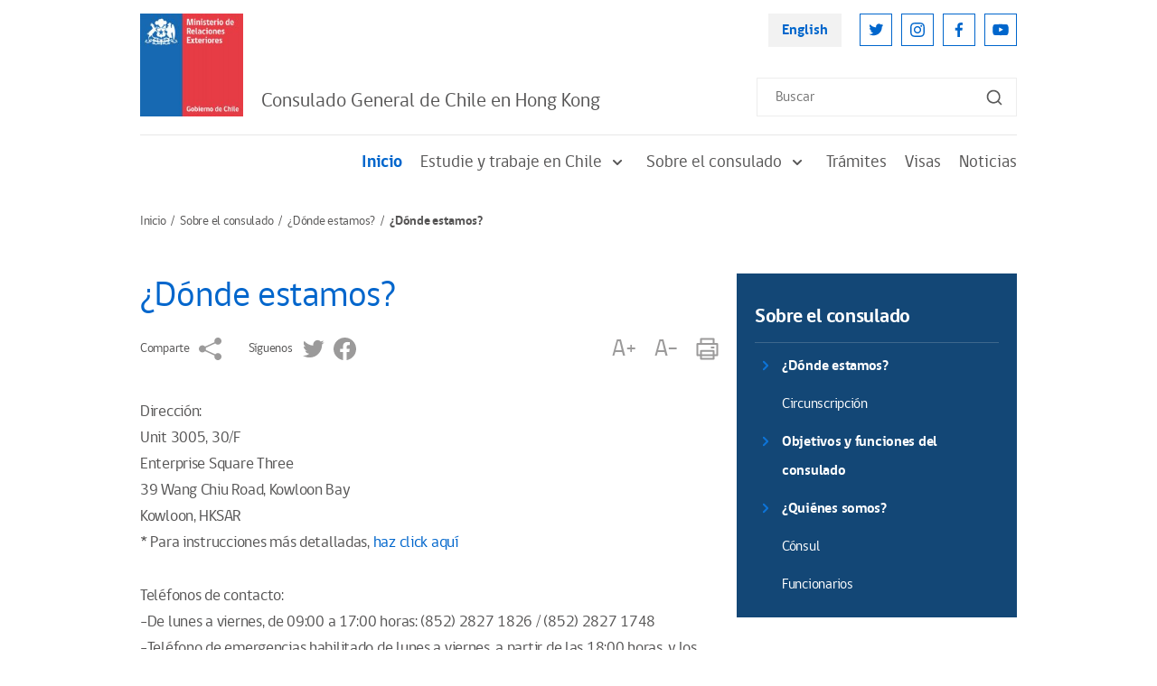

--- FILE ---
content_type: text/html; charset=UTF-8
request_url: https://www.chile.gob.cl/hong-kong/sobre-el-consulado/donde-estamos/donde-estamos
body_size: 5865
content:
<!DOCTYPE html>
<html lang="es">
<head>
    <!-- inicio metatags-->
      
  <title>¿Dónde estamos? - Chile en el Exterior</title>
  
  <meta name="description" content="" />
  <meta name="robots" content="index, follow" />
  
  <meta http-equiv="Content-Type" content="text/html; charset=utf-8"/>
  <link rel="canonical" href="http://www.chile.gob.cl/hong-kong/sobre-el-consulado/donde-estamos/donde-estamos">
  <!-- Meta tags FB  -->
  
  
    
    <meta property="og:title" content="¿Dónde estamos? - Chile en el Exterior">
  
  
  
    
    <meta property="og:description" content="">
  
  <meta property="og:type" content="article">
  <meta property="og:url" content="http://www.chile.gob.cl/hong-kong/sobre-el-consulado/donde-estamos/donde-estamos" >
  
  
  <meta property="og:image" content="http://www.chile.gob.cl/hong-kong/imag/default/seo.png">
  <meta property="og:image:width" content="650">
  <meta property="og:image:height" content="380">
  
  <meta property="og:site_name" content="Chile en el Exterior" >
  <!-- fin meta tags fb  -->
  <!-- meta tags twitter-->
  <meta property="twitter:card" content="summary" />
  <!--meta property="twitter:site" content="@Armada_Chile" -->
  
  
    
    <meta property="twitter:title" content="¿Dónde estamos? - Chile en el Exterior" />
  
  
  
    
    <meta property="twitter:description" content="" />
  
  
  <meta property="twitter:image" content="http://www.chile.gob.cl/hong-kong/imag/default/seo.png" /> 
  <meta property="twitter:url" content="http://www.chile.gob.cl/hong-kong/sobre-el-consulado/donde-estamos/donde-estamos" />
  <!-- Fin Meta tags twitter-->
  <!-- utiles -->
  <meta name="viewport" content="width=device-width, initial-scale=1.0, maximum-scale=1.0, minimum-scale=1.0, user-scalable=0">
  <meta name="HandheldFriendly" content="True">
  <meta name="format-detection" content="telephone=no">
  <meta http-equiv="X-UA-Compatible" content="IE=edge">
  <meta name="author" content="Ministerio de Relaciones Exteriores de Chile" >
  <meta name="generator" content="Prontus CMS" >
    <!-- fin metatags-->
    <!-- inicio hojas de estilo-->
    <link rel="stylesheet" type="text/css" href="/hong-kong/css/v2/bundle.css">
    <link rel="stylesheet" type="text/css" href="/hong-kong/css/v2/stylesheet/article-detail.css">
    <style type="text/css">
        strong {font-weight: 700;}
        .sidebar-inner-section-lisitng-item a {font-weight: normal !important;}
        .sidebar-inner-section-lisitng-item a.sidebar-inner-section-lisitng-link {font-weight: 700 !important;}
        .CUERPO.categorias ul {padding-top: 10px}
    </style>
    <link rel="stylesheet" type="text/css" href="/hong-kong/css/v2/articulo.css">
    <!-- fin hojas de estilo-->
    <!-- inicio javascripts-->
    <script src="/chile/js-local/v2/jquery-3.6.0.min.js"></script>
<script src="/chile/js-local/v2/common.js"></script>
<script src="/chile/js-local/v2/owl.carousel.min.js"></script>
<script src="/chile/js-local/v2/crumbs-min.js"></script>

<script type="text/javascript" src="/chile/js-local/jquery/jquery-migrate.js"></script>
<script type="text/javascript" src="/chile/js-local/jquery/jquery.slicknav.min.js"></script>
<script type="text/javascript" src="/chile/js-local/jquery/jquery.bxslider.min.js"></script>
<script type="text/javascript" src="/chile/js-local/UiHelper.class.js?v=1.0.14"></script>
<script type="text/javascript" src="/chile/js-local/FontSize.class.js"></script>

<script type="text/javascript">
	$(document).ready(function() {
		var linkHref = "/chile/stat/noticias/";
		var linkNoticias = $('a[href="'+linkHref+'"]');
		var nom = window.location.pathname.split('/')[1];
		if (nom == "en" || window.location.href.indexOf("-en/") > -1) {
			nom = window.location.pathname.split('/')[2];
			$(linkNoticias).attr("href","/en"+linkHref+"?n="+nom);
			$.each($('a[href^="/en/en/"]'), function( index, value ) {
				var href = $(value).attr("href");
				$(value).attr("href",href.replace("/en/en/", "/en/"));
			});
		} else if (nom != "chile") {
			$(linkNoticias).attr("href",linkHref+"?n="+nom);
		}
	});
	UiHelper.checkView();
</script>
    <!-- fin javascripts-->
        <script>
      (function(i,s,o,g,r,a,m){i['GoogleAnalyticsObject']=r;i[r]=i[r]||function(){
      (i[r].q=i[r].q||[]).push(arguments)},i[r].l=1*new Date();a=s.createElement(o),
      m=s.getElementsByTagName(o)[0];a.async=1;a.src=g;m.parentNode.insertBefore(a,m)
      })(window,document,'script','//www.google-analytics.com/analytics.js','ga');
      ga('create', 'UA-70927171-1', 'auto');
      ga('send', 'pageview');
    </script>

    <!--script>
      (function(i,s,o,g,r,a,m){i['GoogleAnalyticsObject']=r;i[r]=i[r]||function(){
      (i[r].q=i[r].q||[]).push(arguments)},i[r].l=1*new Date();a=s.createElement(o),
      m=s.getElementsByTagName(o)[0];a.async=1;a.src=g;m.parentNode.insertBefore(a,m)
      })(window,document,'script','//www.google-analytics.com/analytics.js','ga');
      ga('create', 'UA-8977580-3', 'auto');
      ga('send', 'pageview');
    </script-->
    
    <!-- Global site tag (gtag.js) - Google Analytics -->
    <script async src="https://www.googletagmanager.com/gtag/js?id=UA-8977580-3"></script>
    <script>
      window.dataLayer = window.dataLayer || [];
      function gtag(){dataLayer.push(arguments);}
      gtag('js', new Date());

      gtag('config', 'UA-8977580-3');
    </script>


        </head>

<body>
    <div class="wrapper">
        <!-- Start Header -->
                            <header class="header">
            <div class="header-row">
                <!-- Start Header Left Part -->
                <div class="header-left-part">
                    
                        
                    <!-- Logo -->
                    <a href="/" title="Logo Header" class="header-logo">
                        <img src="/chile/site/artic/20211118/imag/foto_0000000420211118152134/LOGO_MINREL.jpg" alt="" class="header-logo-img">
                    </a>
                        
                                
                <h2 class="main-navigation-header-company-name">Consulado General de Chile en Hong Kong</h2>
            
                            </div>
                <!-- End Header Left Part -->

                <!-- Start Header Right Part -->
                <div class="header-right-part hidden visible-md-flex">
                    <!-- Header Right Part Top -->
                    <div class="header-right-part-top">
                        <!-- Header Language Link -->
                        <a href="#" onclick="UiHelper.changeView('en'); return false;" target="_top" title="English" class="header-language-link">English</a>

                        <!-- Start Header Social Network -->
                        <ul class="header-social-network">
                            
                                
                                
                            <li class="header-social-network-item">
                                <a href="https://twitter.com/Minrel_Chile" title="Twitter" class="header-social-network-link">
                                    <img src="/chile/site/artic/20211124/imag/foto_0000000120211124142453/ic-twitter.svg" alt="Twitter" class="header-social-network-icon">
                                </a>
                            </li>
                                
                                
                            
                                
                                
                            <li class="header-social-network-item">
                                <a href="https://www.instagram.com/cancilleriachile/" title="Instagram" class="header-social-network-link">
                                    <img src="/chile/site/artic/20211124/imag/foto_0000000120211124144003/ic-instagram.svg" alt="Instagram" class="header-social-network-icon">
                                </a>
                            </li>
                                
                                
                            
                                
                                
                            <li class="header-social-network-item">
                                <a href="https://www.facebook.com/MinrelChile" title="Facebook" class="header-social-network-link">
                                    <img src="/chile/site/artic/20211124/imag/foto_0000000120211124144110/ic-facebook.svg" alt="Facebook" class="header-social-network-icon">
                                </a>
                            </li>
                                
                                
                            
                                
                                
                            <li class="header-social-network-item">
                                <a href="https://www.youtube.com/c/Canciller%C3%ADaChile" title="Youtube" class="header-social-network-link">
                                    <img src="/chile/site/artic/20211124/imag/foto_0000000120211124144207/ic-youtube.svg" alt="Youtube" class="header-social-network-icon">
                                </a>
                            </li>
                                
                                
                            
                        </ul>
                        <!-- End Header Social Network -->
                    </div>
                    <!-- Header Right Part Bottom -->
                    <div class="header-right-part-bottom">
                        <!-- Header Search Form -->
                        <form class="header-search-form" method="get" action="/cgi-bin/prontus_search.cgi">
                            <input id="search_prontus" name="search_prontus" value="chile" type="hidden">
                            <input name="search_idx" value="all" type="hidden">
                            <input name="search_tmp" value="search.html" type="hidden">
                            <input name="search_modo" value="or" type="hidden">
                            <input name="search_orden" value="cro" type="hidden">
                            <input id="search" type="text" name="search_texto" type="text" class="header-search-input" placeholder="Buscar">
                            <button class="header-search-btn"><img src="/chile/imag/v2/ic-search.svg" alt="Search"
                                class="header-search-btn-icon"></button>
                        </form>
                    </div>
                    <!-- End Header Right Part -->
                </div>

                <!-- Hamburger -->
                <button class="header-hamburger hidden-md">
                    <span class="header-hamburger-line"></span>
                    <span class="header-hamburger-line"></span>
                    <span class="header-hamburger-line"></span>
                </button>
            </div>
        </header>

        <!-- Start Main Navigation -->
        <nav class="main-navigation">
            <!-- Start Main Navigation Header -->
            <div class="main-navigation-header hidden-md">
                <!-- Start Header Left Part -->
                <div class="main-navigation-header-left">
                    
                        
                    <!-- Logo -->
                    <a href="/" title="Logo Header" class="main-navigation-header-logo">
                        <img src="/chile/site/artic/20211118/imag/foto_0000000420211118152134/LOGO_MINREL.jpg" alt="" class="main-navigation-header-logo-img">
                    </a>
                        
                                
            <h2 class="main-navigation-header-company-name">Consulado General de Chile en Hong Kong</h2>
            
        </div>
        <!-- End Header Left Part -->

        <!-- Main Navigation Close Btn -->
        <button class="main-navigation-close-btn">
            <img src="/hong-kong/imag/v2/ic-menu-close.svg" alt="Close" class="main-navigation-close-icon">
        </button>
    </div>
    <!-- End Main Navigation Header -->
    <div class="main-navigation-scroll-block">
                    <!-- Start Menu -->
                <ul class="main-navigation-main-menu">
                                        <li class="main-navigation-main-menu-item">
                        <a href="/hong-kong/" title="Inicio" class="main-navigation-main-menu-link active">Inicio</a>
                    </li>
                                    
                                        
                    <li class="main-navigation-main-menu-item">

                        
                        

                        <a href="/hong-kong/site/tax/port/all/taxport_1___1.html" class="main-navigation-main-menu-link">
                            Estudie y trabaje en Chile
                            <img id="s1" src="/hong-kong/imag/v2/ic-sub-menu-arrow.svg" alt="" class="main-navigation-menu-arrow">
                        </a>

                        <ul class="main-navigation-sub-menu">
                        
                            
                                                    <li class="main-navigation-sub-menu-item">
                                <a href="/hong-kong/site/tax/port/all/taxport_1_1__1.html" class="main-navigation-sub-menu-link">Ciclo de legalización de certificados de estudios</a>
                            </li>
                                                    
                        
                            
                                                    <li class="main-navigation-sub-menu-item">
                                <a href="/hong-kong/site/tax/port/all/taxport_1_2__1.html" class="main-navigation-sub-menu-link">Para estudiar en Chile</a>
                            </li>
                                                    
                        
                            
                                                    <li class="main-navigation-sub-menu-item">
                                <a href="/hong-kong/site/tax/port/all/taxport_1_4__1.html" class="main-navigation-sub-menu-link">Reconocimiento de títulos</a>
                            </li>
                                                    
                        
                        </ul>

                        

                                        </li>
                    
                                    
                                    
                                        
                    <li class="main-navigation-main-menu-item">

                        
                        

                        <a href="/hong-kong/site/tax/port/all/taxport_3___1.html" class="main-navigation-main-menu-link">
                            Sobre el consulado
                            <img id="s3" src="/hong-kong/imag/v2/ic-sub-menu-arrow.svg" alt="" class="main-navigation-menu-arrow">
                        </a>

                        <ul class="main-navigation-sub-menu">
                        
                            
                        
                            
                                                    <li class="main-navigation-sub-menu-item">
                                <a href="/hong-kong/site/tax/port/all/taxport_3_6__1.html" class="main-navigation-sub-menu-link">¿Dónde estamos?</a>
                            </li>
                                                    
                        
                            
                                                    <li class="main-navigation-sub-menu-item">
                                <a href="/hong-kong/site/tax/port/all/taxport_3_7__1.html" class="main-navigation-sub-menu-link">Objetivos y funciones del consulado</a>
                            </li>
                                                    
                        
                            
                                                    <li class="main-navigation-sub-menu-item">
                                <a href="/hong-kong/site/tax/port/all/taxport_3_8__1.html" class="main-navigation-sub-menu-link">¿Quiénes somos?</a>
                            </li>
                                                    
                        
                        </ul>

                        

                                        </li>
                    
                                    
                                        
                    <li class="main-navigation-main-menu-item">

                        
                        

                        <a href="/hong-kong/site/tax/port/all/taxport_5___1.html" class="main-navigation-main-menu-link">
                            Trámites
                            <img id="s5" src="/hong-kong/imag/v2/ic-sub-menu-arrow.svg" alt="" class="main-navigation-menu-arrow">
                        </a>

                        <ul class="main-navigation-sub-menu">
                        
                            
                        
                            
                        
                            
                        
                        </ul>

                        

                                            <script type="text/javascript">
                            document.getElementById("s5").style.display = 'none';
                        </script>
                                        </li>
                    
                                    
                                        
                    <li class="main-navigation-main-menu-item">

                        
                        <a href="/hong-kong/site/tax/port/all/taxport_7___1.html" class="main-navigation-main-menu-link">Visas</a>
                        
                        

                                            <script type="text/javascript">
                            document.getElementById("s7").style.display = 'none';
                        </script>
                                        </li>
                    
                                    
                                        
                    <li class="main-navigation-main-menu-item">

                        
                        <a href="/hong-kong/site/tax/port/all/taxport_6___1.html" class="main-navigation-main-menu-link">Noticias</a>
                        
                        

                                            <script type="text/javascript">
                            document.getElementById("s6").style.display = 'none';
                        </script>
                                        </li>
                    
                                    
                    
                </ul>
                <!-- End Menu -->

                    <!-- Main Navigation Search Form -->
                <form class="main-navigation-search-form hidden-md" method="get" action="/cgi-bin/prontus_search.cgi">
                    <input id="search_prontus" name="search_prontus" value="chile" type="hidden">
                    <input name="search_idx" value="all" type="hidden">
                    <input name="search_tmp" value="search.html" type="hidden">
                    <input name="search_modo" value="or" type="hidden">
                    <input name="search_orden" value="cro" type="hidden">
                    <input id="search" type="text" name="search_texto" type="text" class="main-navigation-search-input" placeholder="Buscar">
                    <button class="main-navigation-search-btn">
                        <img src="/chile/imag/v2/ic-search.svg" alt="Search"
                        class="main-navigation-search-btn-icon">
                    </button>
                </form>

                <!-- Main Navigation Footer -->
                <div class="main-navigation-footer hidden-md">
                    <!-- Main Navigation Language Link -->
                    <a href="#" onclick="UiHelper.changeView('en'); return false;" title="English" class="main-navigation-language-link">English</a>

                    <!-- Start Main Navigation Social Network -->
                    <ul class="main-navigation-social-network">
                        
                            
                            
                        <li class="main-navigation-social-network-item">
                            <a href="https://twitter.com/Minrel_Chile" title="Twitter" class="main-navigation-social-network-link">
                                <img src="/chile/site/artic/20211124/imag/foto_0000000120211124142453/ic-twitter.svg" alt="Twitter"
                                class="main-navigation-social-network-icon">
                            </a>
                        </li>
                            
                            
                        
                            
                            
                        <li class="main-navigation-social-network-item">
                            <a href="https://www.instagram.com/cancilleriachile/" title="Instagram" class="main-navigation-social-network-link">
                                <img src="/chile/site/artic/20211124/imag/foto_0000000120211124144003/ic-instagram.svg" alt="Instagram"
                                class="main-navigation-social-network-icon">
                            </a>
                        </li>
                            
                            
                        
                            
                            
                        <li class="main-navigation-social-network-item">
                            <a href="https://www.facebook.com/MinrelChile" title="Facebook" class="main-navigation-social-network-link">
                                <img src="/chile/site/artic/20211124/imag/foto_0000000120211124144110/ic-facebook.svg" alt="Facebook"
                                class="main-navigation-social-network-icon">
                            </a>
                        </li>
                            
                            
                        
                            
                            
                        <li class="main-navigation-social-network-item">
                            <a href="https://www.youtube.com/c/Canciller%C3%ADaChile" title="Youtube" class="main-navigation-social-network-link">
                                <img src="/chile/site/artic/20211124/imag/foto_0000000120211124144207/ic-youtube.svg" alt="Youtube"
                                class="main-navigation-social-network-icon">
                            </a>
                        </li>
                            
                            
                        
                    </ul>
                    <!-- End Main Navigation Social Network -->
                </div>
            </div>
        </nav>
        <!-- End Main Navigation -->        <!-- End Header -->

        <!-- Start Breadcrumbs -->
        <nav class="breadcrumb">
            <ul class="breadcrumb-listing">
                <li class="breadcrumb-item">
                    <a href="/hong-kong" title="Inicio" class="breadcrumb-link">Inicio</a>
                </li>
            
                <li class="breadcrumb-item">
                
                
                    <a href="/hong-kong/site/tax/port/all/taxport_3___1.html" title="Sobre el consulado" class="breadcrumb-link">Sobre el consulado</a>
                
                </li>
            
            
                <li class="breadcrumb-item">
                
                
                    <a href="/hong-kong/site/tax/port/all/taxport_3_6__1.html" title="¿Dónde estamos?" class="breadcrumb-link">¿Dónde estamos?</a>
                
                </li>
            
            
                <li class="breadcrumb-item hidden visible-md">¿Dónde estamos?</li>
            </ul>
        </nav>
        <!-- End Breadcrumbs -->

        <!-- Start Page Content -->
        <section class="page-content">

            <!-- Start Page Row -->
            <div class="page-content-row mb-20">

            
                <!-- Start Wide Column -->
                <div class="page-content-widecolumn">
                    <!-- Start Article -->
                    <article class="article">
                        <!--Fecha Actual-->
                        <!-- div>
                        <span class='fecha__epig'><img src='/hong-kong/imag/v2/ic-fecha.svg'>Este artículo tiene <strong>más de 3 años</strong></span>
                        </div -->
                        <!--/Fecha Actual-->
                        <h1 class="article-heading">¿Dónde estamos?</h1>

                        <!-- Start Article Sharing Block -->
                        <div class="article-sharing-block">
                            <div class="article-sharing-block-left">
                                <span class="article-sharing-label hidden visible-md">Comparte</span>
                                <a href="https://www.addtoany.com/share" title="Comparte" class="a2a_dd article-sharing-link">
                                    <img src="/hong-kong/imag/v2/ic-share-grey.svg" alt="Comparte"  class="article-sharing-link-img">
                                </a>
                                <script>
                                    var a2a_config = a2a_config || {};
                                    a2a_config.onclick = 1;
                                    a2a_config.locale = "es";
                                </script>
                                <script async src="/chile/js-local/v2/addtoany/page.js"></script>

                                                                                                        
                            
                            
                                
                                <span class="article-sharing-label hidden visible-md">Síguenos</span>
                                
                                <a href="https://twitter.com/Minrel_Chile" title="Twitter" class="article-sharing-link">
                                    <img src="/chile/site/artic/20211124/imag/foto_0000000220211124142453/ic-twitter-grey.svg" alt="Twitter"  class="article-sharing-link-img">
                                </a>
                            
                            
                        
                            
                            
                            
                        
                            
                            
                                
                                <a href="https://www.facebook.com/MinrelChile" title="Facebook" class="article-sharing-link">
                                    <img src="/chile/site/artic/20211124/imag/foto_0000000220211124144110/ic-facebook-grey.svg" alt="Facebook"  class="article-sharing-link-img">
                                </a>
                            
                            
                        
                            
                            
                            
                        
                                                    </div>

                            <div class="article-sharing-block-right">
                                <a href="#" title="A+" class="article-sharing-link" onclick="FontSize.cambiaSize('mas'); return false;">
                                    A+
                                </a>
                                <a href="#" title="A-" class="article-sharing-link" onclick="FontSize.cambiaSize('menos'); return false;">
                                    A-
                                </a>
                                <a href="#" title="Imprimir" class="article-sharing-link" onclick="window.print(); return false;">
                                    <img src="/hong-kong/imag/v2/ic-print-grey.svg" alt="Imprimir" class="article-sharing-link-img">
                                </a>
                            </div>
                        </div>
                        <!-- End Article Sharing Block -->

                        <h4 class="primary-color-text bajada"></h4>

                        

                        
                        <div class="CUERPO">
                            <div><span class="gmail_default"><b>Dirección: </b></span></div>
<div><span class="gmail_default">Unit 3005, 30/F<br>Enterprise Square Three<br>39 Wang Chiu Road, Kowloon Bay<br>Kowloon, HKSAR<br></span></div>
<div><span class="gmail_default"></span></div>
<p>* Para instrucciones más detalladas, <a href="/hong-kong/site/docs/20170627/20170627155028/direcci__n_cg_hk_2018.pdf">haz click aquí</a></p>
<div><span class="gmail_default"><b>Teléfonos de contacto</b>: <span> </span><br>-De lunes a viernes, de 09:00 a 17:00 horas: <span>(852) 2827 1826 / (852) 2827 1748</span><br>-Teléfono de emergencias habilitado de lunes a viernes, a partir de las 18:00 horas, y los fines de semana y feriados: </span><span>+852 5744 7689<span class="gmail_default">. Solo llamadas de urgencia.</span></span></div>
<div><span class="gmail_default"><span> </span></span></div>
<div><span class="gmail_default"><span>Fax:</span><span> (852) 3152 2653</span></span></div>
<div></div>
<div><span class="gmail_default"><span>Horario de atención al público:</span><span> Lunes a viernes de 9:00 a 14:00 hrs.</span></span></div>
<p><strong> </strong></p>
                        </div>
                        

                        <div class="CUERPO categorias">
                            
                            
                                                                    
                                    <ul>
                                        
                                            <li>

    


    


    
        <!--SECCION3_6_2_1-->
        <h3><a href="/hong-kong/site/tax/port/all/taxport_3_6_2_1.html">Circunscripción</a></h3>
        <span>
            
            "Circunscripción Consular", es el territorio en que una oficina Consular puede hacer el ejercicio de sus funciones. La Circunscripción...&nbsp;&nbsp;<a href="/hong-kong/sobre-el-consulado/donde-estamos/circunscripcion/circunscripcion">(Seguir leyendo)</a>
        </span>
        <!--/SECCION3_6_2_1-->
    

</li>                                        
                                    </ul>
                                    
                                                            
                        </div>

                        <!-- Start Main Slider -->
                        <div class="owl-carousel article-main-carousel">
                        
                            
                        
                            
                        
                            
                        
                            
                        
                            
                        
                            
                        
                            
                        
                            
                        
                            
                        
                            
                        
                            
                        
                            
                        
                            
                        
                            
                        
                            
                        
                            
                        
                            
                        
                            
                        
                            
                        
                            
                        
                            
                        
                            
                        
                            
                        
                            
                        
                            
                        
                            
                        
                            
                        
                            
                        
                            
                        
                            
                        
                            
                        
                            
                        
                            
                        
                            
                        
                            
                        
                            
                        
                            
                        
                            
                        
                            
                        
                            
                        
                            
                        
                            
                        
                            
                        
                            
                        
                            
                        
                            
                        
                            
                        
                            
                        
                            
                        
                            
                        
                            
                        
                            
                        
                            
                        
                            
                        
                            
                        
                            
                        
                            
                        
                            
                        
                            
                        
                            
                        
                            
                        
                            
                        
                            
                        
                            
                        
                            
                        
                            
                        
                            
                        
                            
                        
                            
                        
                            
                        
                            
                        
                            
                        
                            
                        
                            
                        
                            
                        
                            
                        
                            
                        
                            
                        
                            
                        
                            
                        
                            
                        
                            
                        
                            
                        
                            
                        
                            
                        
                            
                        
                            
                        
                            
                        
                            
                        
                            
                        
                            
                        
                            
                        
                            
                        
                            
                        
                            
                        
                            
                        
                            
                        
                            
                        
                            
                        
                            
                        
                        </div>
                        <!-- End Main Slider -->

                        <!-- Start Thumbnail Slider -->
                        <div class="owl-carousel article-thumbnail-carousel">
                        
                            
                        
                            
                        
                            
                        
                            
                        
                            
                        
                            
                        
                            
                        
                            
                        
                            
                        
                            
                        
                            
                        
                            
                        
                            
                        
                            
                        
                            
                        
                            
                        
                            
                        
                            
                        
                            
                        
                            
                        
                            
                        
                            
                        
                            
                        
                            
                        
                            
                        
                            
                        
                            
                        
                            
                        
                            
                        
                            
                        
                            
                        
                            
                        
                            
                        
                            
                        
                            
                        
                            
                        
                            
                        
                            
                        
                            
                        
                            
                        
                            
                        
                            
                        
                            
                        
                            
                        
                            
                        
                            
                        
                            
                        
                            
                        
                            
                        
                            
                        
                            
                        
                            
                        
                            
                        
                            
                        
                            
                        
                            
                        
                            
                        
                            
                        
                            
                        
                            
                        
                            
                        
                            
                        
                            
                        
                            
                        
                            
                        
                            
                        
                            
                        
                            
                        
                            
                        
                            
                        
                            
                        
                            
                        
                            
                        
                            
                        
                            
                        
                            
                        
                            
                        
                            
                        
                            
                        
                            
                        
                            
                        
                            
                        
                            
                        
                            
                        
                            
                        
                            
                        
                            
                        
                            
                        
                            
                        
                            
                        
                            
                        
                            
                        
                            
                        
                            
                        
                            
                        
                            
                        
                            
                        
                            
                        
                            
                        
                            
                        
                        </div>
                        <!-- End Thumbnail Slider -->
                    </article>
                    <!-- End Article -->
                </div>
                <!-- End Wide Column -->

                            <!-- Start Sidebar Right -->
                <div class="page-content-sidebar">
                
    
                    
                    <!-- Start About -->
                    <div class="sidebar-inner-section bg-primary-dark">
                        <h3 class="sidebar-inner-section-heading">
                            <a href="/hong-kong/site/tax/port/all/taxport_3___1.html">Sobre el consulado</a>
                        </h3>
                        <hr class="hr">
                        <ul class="sidebar-inner-section-lisitng">
                        
                                                
                                                    <li class="sidebar-inner-section-lisitng-item">
                                <i class="sidebar-inner-section-lisitng-arrow"></i>
                                <a href="/hong-kong/site/tax/port/all/taxport_3_6__1.html" class="sidebar-inner-section-lisitng-link" title="¿Dónde estamos?">¿Dónde estamos?</a>
                            </li>
                            
                                
                                                                <li class="sidebar-inner-section-lisitng-item">
                                    <a href="/hong-kong/site/tax/port/all/taxport_3_6_2_1.html" title="Circunscripción">Circunscripción</a>
                                </li>
                                                                
                            
                                                
                                                    <li class="sidebar-inner-section-lisitng-item">
                                <i class="sidebar-inner-section-lisitng-arrow"></i>
                                <a href="/hong-kong/site/tax/port/all/taxport_3_7__1.html" class="sidebar-inner-section-lisitng-link" title="Objetivos y funciones del consulado">Objetivos y funciones del consulado</a>
                            </li>
                            
                                                
                                                    <li class="sidebar-inner-section-lisitng-item">
                                <i class="sidebar-inner-section-lisitng-arrow"></i>
                                <a href="/hong-kong/site/tax/port/all/taxport_3_8__1.html" class="sidebar-inner-section-lisitng-link" title="¿Quiénes somos?">¿Quiénes somos?</a>
                            </li>
                            
                                
                                                                <li class="sidebar-inner-section-lisitng-item">
                                    <a href="/hong-kong/site/tax/port/all/taxport_3_8_3_1.html" title="Cónsul">Cónsul</a>
                                </li>
                                                                
                                                                <li class="sidebar-inner-section-lisitng-item">
                                    <a href="/hong-kong/site/tax/port/all/taxport_3_8_4_1.html" title="Funcionarios">Funcionarios</a>
                                </li>
                                                                
                                                                
                            
                                                
                        </ul>
                    </div>
                    <!-- End About -->
                    
                
    
                </div>
                <!-- End Sidebar Right -->
                        </div>
            <!-- End Page Row -->

            <!-- Start Related Posts -->
                                    <div class="related-posts-block" style="min-height:250px;display:none;">
                <h1 class="page-name">Art&iacute;culos Relacionados</h1>
                <!-- Start News Article Listing -->
                <div class="news-article-listing three-column">
                                                
                                        <!-- Start News Article Listing Item -->
                    <div class="news-article-listing-item">
                        <figure class="news-article-listing-figure">
                            <a href="/hong-kong/sobre-el-consulado/donde-estamos/circunscripcion/circunscripcion" title="Circunscripción" class="news-article-listing-img-link">
                            
                                <img src="/hong-kong/site/artic/20170629/imag/foto_0000000220170629011501/iconos_Mapas_Ruteros.png"
                                alt="" class="news-article-listing-img">
                            
                            
                            </a>
                            <figcaption class="news-article-listing-figcaption">
                                <p class="news-article-listing-posting-date">Jueves 29 de junio de 2017</p>
                                <h3 class="news-article-listing-heading">
                                    <a href="/hong-kong/sobre-el-consulado/donde-estamos/circunscripcion/circunscripcion" title="Circunscripción" class="news-article-listing-heading-link">Circunscripción</a>
                                </h3>
                            </figcaption>
                        </figure>
                    </div>
                    <!-- End News Article Listing Item -->
                                    
                                    
                </div>
            </div>
            
            <!-- End Related Posts -->

        </section>
        <!-- End Page Content -->

        <!-- Start Footer -->
        <footer>
    <div class="full">
        <div class="full"></div>
                            <footer class="footer">
                        <!-- Start Footer Top Part -->
                        <div class="footer-top-part">
                            <!-- Start Footer Top Part Left -->
                            <div class="footer-top-part-left">
                                
                                    
                                <!-- Logo -->
                                <a href="/" title="Logo Header" class="footer-logo">
                                    <img src="/chile/site/artic/20211118/imag/foto_0000000420211118152134/LOGO_MINREL.jpg" alt="" class="footer-logo-img">
                                </a>
                                    
                                

                                
                                <!-- Company Name -->
                                <h2 class="footer-company-name">Chile en el exterior
                                
                                    <span class="footer-company-tagline hidden visible-lg">Embajadas, Consulados y Misiones Multilaterales de Chile
                                    </span>
                                
                            </h2>
                                
                            </div>
                            <!-- End Footer Top Part Left -->

                            <!-- Start Footer Top Part Right -->
                            <div class="footer-top-part-right">
                                <ul class="footer-navigation">
                                
                                
                                    <li class="footer-navigation-item">
                                        <a href="/chile/politicas-de-privacidad" class="footer-navigation-link" title="Políticas de Privacidad">Políticas de Privacidad</a>
                                    </li>
                                
                                
                                
                                
                                    <li class="footer-navigation-item">
                                        <a href="/chile/stat/noticias" class="footer-navigation-link" title="Noticias">Noticias</a>
                                    </li>
                                
                                
                                
                                </ul>
                            </div>
                            <!-- End Footer Top Part Right -->
                        </div>
                        <!-- End Footer Top Part -->

                        <p class="footer-bottom-text">
                        
                            Chile en el Exterior | Ministerio de Relaciones Exteriores | Dirección: Teatinos 180, Santiago | Call Center 800 364600
                        
                        </p>
                    </footer>
    </div>
</footer>        <!-- End Footer -->
    </div>
    <script type="text/javascript">
        $(document).ready(function() {
            if ($('.related-posts-block .news-article-listing-item').length) {
                $('.related-posts-block').show();
            }
        });
    </script>
</body>
</html>

--- FILE ---
content_type: text/css; charset=utf-8
request_url: https://www.chile.gob.cl/hong-kong/css/v2/stylesheet/filter.css
body_size: 80
content:
/* Filter --------------------------------------------------------------------------------------------------------*/
.filter-block {
  background: #5DC1B9;
  padding: 20px 30px;
  margin-bottom: 21px;
}

.filter-block-row {
  display: flex;
  flex-wrap: wrap;
  margin: 0 -20px;
}

.filter-block-column {
  width: 33.33%;
  padding: 0 20px;
}

.filter-block-dropdown-outer {
  display: flex;
  align-items: center;
}

.filter-block-select {
  flex-grow: 1;
  max-width: calc(100% - 26px);
}

.filter-block-help-link {
  display: block;
  margin-left: 10px;
  position: relative;
}

.filter-block-help-icon {
  display: block;
  width: 16px;
  height: 16px;
}

.filter-block-help-tooltip {
  position: absolute;
  bottom: 100%;
  background: #134776;
  padding: 11px 6px;
  color: #fff;
  width: 195px;
  z-index: 9;
  margin-bottom: 20px;
  right: 0;
  margin-right: -90px;
  font-size: 0.75rem;
  line-height: 0.875rem;
  text-align: center;
  display: none;
}
.filter-block-help-tooltip::after {
  position: absolute;
  top: 100%;
  right: 50%;
  content: "";
  border-top: solid 7px #134776;
  border-right: solid 7px transparent;
  border-left: solid 7px transparent;
  margin-right: -7px;
}

/* Responsive Media Queries --------------------------------------------------------------------------------------------------------*/
@media (min-width: 768px) {
  .filter-block-help-link:hover .filter-block-help-tooltip {
    display: block;
  }
}
@media (max-width: 767.98px) {
  .filter-block {
    padding: 30px 25px;
    margin: 0 -20px 26px;
  }

  .filter-block-row {
    display: block;
    margin: 0;
  }

  .filter-block-column {
    width: auto;
    padding: 0;
  }
  .filter-block-column + .filter-block-column {
    margin-top: 15px;
  }

  .filter-block-select {
    max-width: calc(100% - 34px);
  }

  .filter-block-help-icon {
    width: 24px;
    height: 24px;
  }

  .filter-block-help-link.open .filter-block-help-tooltip {
    display: block;
  }

  .filter-block-help-tooltip {
    margin-right: 0;
    margin-bottom: 12px;
    font-size: 0.938rem;
    line-height: 1.125rem;
    width: 250px;
  }
  .filter-block-help-tooltip::after {
    right: 13px;
  }
}

/*# sourceMappingURL=filter.css.map */


--- FILE ---
content_type: application/javascript
request_url: https://static.addtoany.com/menu/locale/es.js
body_size: 211
content:
// es
// Spanish / Español / Castellano
a2a_localize = {
	Share: "Compartir",
	Save: "Guardar",
	Subscribe: "Subscribirse",
	Email: "Correo electr&#243nico",
	Bookmark: "Marcador",
	ShowAll: "Mostrar todos",
	ShowLess: "Mostrar menos",
	FindServices: "Encontrar servicios",
	FindAnyServiceToAddTo: "Buscar un servicio",
	PoweredBy: "Proporcionado por",
	ShareViaEmail: "Compartir por correo",
	SubscribeViaEmail: "Suscribirse por correo",
	BookmarkInYourBrowser: "Agregar marcador en el navegador",
	BookmarkInstructions: "Presione Ctrl+D o Cmd+D para agregar al marcador",
	AddToYourFavorites: "Agregar a sus favoritos",
	SendFromWebOrProgram: "Enviar desde cualquier direcci&#243;n web o programa de correo electr&#243;nico",
	EmailProgram: "Programa de correo",
	More: "M&#225;s&#8230;",
	ThanksForSharing: "&#xA1;Gracias por compartir!",
	ThanksForFollowing: "&#xA1;Gracias por seguir!",
	Close: "Cerrar"
};

--- FILE ---
content_type: image/svg+xml
request_url: https://www.chile.gob.cl/hong-kong/imag/v2/ic-sub-menu-arrow.svg
body_size: -129
content:
<svg width="24" height="25" viewBox="0 0 24 25" fill="none" xmlns="http://www.w3.org/2000/svg">
<path d="M17.0002 9.67C16.8128 9.48375 16.5594 9.37921 16.2952 9.37921C16.031 9.37921 15.7776 9.48375 15.5902 9.67L12.0002 13.21L8.46019 9.67C8.27283 9.48375 8.01938 9.37921 7.75519 9.37921C7.49101 9.37921 7.23756 9.48375 7.05019 9.67C6.95646 9.76297 6.88207 9.87357 6.8313 9.99543C6.78053 10.1173 6.75439 10.248 6.75439 10.38C6.75439 10.512 6.78053 10.6427 6.8313 10.7646C6.88207 10.8864 6.95646 10.997 7.05019 11.09L11.2902 15.33C11.3832 15.4237 11.4938 15.4981 11.6156 15.5489C11.7375 15.5997 11.8682 15.6258 12.0002 15.6258C12.1322 15.6258 12.2629 15.5997 12.3848 15.5489C12.5066 15.4981 12.6172 15.4237 12.7102 15.33L17.0002 11.09C17.0939 10.997 17.1683 10.8864 17.2191 10.7646C17.2699 10.6427 17.296 10.512 17.296 10.38C17.296 10.248 17.2699 10.1173 17.2191 9.99543C17.1683 9.87357 17.0939 9.76297 17.0002 9.67Z" fill="#565555"/>
</svg>
